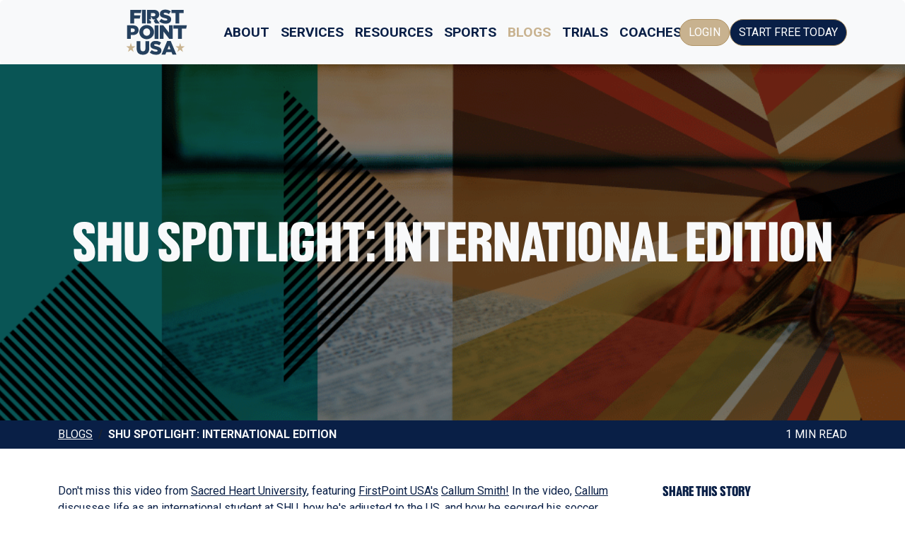

--- FILE ---
content_type: text/html; charset=UTF-8
request_url: https://www.firstpointusa.com/blog/2013/09/shu-spotlight-international-edition/
body_size: 7862
content:
<!doctype html>
<html lang="en">
<head>
	    <!-- Required meta tags -->
    <meta charset="utf-8">
    <meta name="viewport" content="width=device-width, initial-scale=1">


	<link href="https://cdn.jsdelivr.net/npm/bootstrap@5.3.3/dist/css/bootstrap.min.css" rel="stylesheet" integrity="sha384-QWTKZyjpPEjISv5WaRU9OFeRpok6YctnYmDr5pNlyT2bRjXh0JMhjY6hW+ALEwIH" crossorigin="anonymous">
	<link rel="preconnect" href="https://fonts.googleapis.com">
	<link rel="preconnect" href="https://fonts.gstatic.com" crossorigin>
	<link href="https://fonts.googleapis.com/css2?family=Roboto:wght@400;700&display=swap" rel="stylesheet">
	      <link href="https://cdn.firstpointusa.com/css/v0724.css?v=1768745125" rel="stylesheet">
	 
	<link rel="apple-touch-icon" sizes="180x180" href="/images/favicon/apple-touch-icon.png">
	<link rel="icon" type="image/png" sizes="32x32" href="/images/favicon/favicon-32x32.png">
	<link rel="icon" type="image/png" sizes="16x16" href="/images/favicon/favicon-16x16.png">
	<link rel="alternate" href="/rss.php" title="FirstPoint USA" type="application/rss+xml" />
<title>SHU Spotlight: International Edition | FirstPoint USA</title>
<meta name="keywords" content="college life, education, first point usa, former client, soccer, sports scholarships, american scholarship, callum smith, college scholarship usa, firstpoint usa, sacred heart university, soccer, soccer scholarship, soccer scholarships usa, sports scholarship usa, sports scholarships usa, usa sports scholarships">
<meta name="description" content="SHU Spotlight: International Edition - Don't miss this video from Sacred Heart University, featuring FirstPoint USA's Callum Smith! In the video, Callum di">
<meta property="og:description" content="SHU Spotlight: International Edition - Don't miss this video from Sacred Heart University, featuring FirstPoint USA's Callum Smith! In the video, Callum di" />
<meta property="og:title" content="SHU Spotlight: International Edition | FirstPoint USA" />		
<meta property="og:image" content="" />
<meta property="og:url" content="https://www.firstpointusa.com/blog/2013/09/shu-spotlight-international-edition/" />
<link rel="canonical" href="https://www.firstpointusa.com/blog/2013/09/shu-spotlight-international-edition/" />
<meta property="og:site_name" content="FirstPoint USA" /><script type="application/ld+json">{"@context":"http://schema.org","@type":"BlogPosting","headline":"SHU Spotlight: International Edition","datePublished":"2013-09-25 14:11:22","dateModified":"2013-09-25 14:11:22","mainEntityOfPage":"https://www.firstpointusa.com/blog/2013/09/shu-spotlight-international-edition/","image":{"@type":"ImageObject","url":""},"author":{"@type":"Person","name":"Allen McDougall"},"publisher":{"@type":"Organization","name":"FirstPoint USA","logo":{"@type":"ImageObject","url":"https://www.firstpointusa.com/images/favicon/apple-icon-60x60.png","width":60,"height":60}}}</script>


<!-- Google Tag Manager -->
<script>(function(w,d,s,l,i){w[l]=w[l]||[];w[l].push({'gtm.start':
new Date().getTime(),event:'gtm.js'});var f=d.getElementsByTagName(s)[0],
j=d.createElement(s),dl=l!='dataLayer'?'&l='+l:'';j.async=true;j.src=
'https://www.googletagmanager.com/gtm.js?id='+i+dl;f.parentNode.insertBefore(j,f);
})(window,document,'script','dataLayer','GTM-N97HKZP');</script>

</head>

<body>
	<nav class="navbar navbar-expand-lg bg-body-tertiary rounded">
      <div class="container">
          <a class="navbar-brand col-3 me-0" href="/"><img src="https://cdn.firstpointusa.com/images/logo-square-navy.svg" alt="FirstPoint Logo" class="img-fluid"/></a>
        <button class="navbar-toggler" type="button" data-bs-toggle="collapse" data-bs-target="#navbarMain" aria-controls="navbarMain" aria-expanded="false" aria-label="Toggle navigation">
          <span class="navbar-toggler-icon"></span>
        </button>

        <div class="collapse navbar-collapse d-lg-flex" id="navbarMain">
          <ul class="navbar-nav col-lg-8 justify-content-lg-center">
               <li class="nav-item d-none d-lg-block">
            <a class="nav-link" href="/about/">About</a>
          </li>
		<li class="nav-item dropdown d-block d-lg-none">
            <a class="nav-link dropdown-toggle" href="/about/" id="nav-about" data-bs-toggle="dropdown" aria-expanded="true">About</a>
            <ul class="dropdown-menu" aria-labelledby="nav-about" data-bs-popper="none">
              <li><a class="dropdown-item" href="/about/">What We Do</a></li>
              <li><a class="dropdown-item" href="/about/how-we-do-it/">How We Do it</a></li>
              <li><a class="dropdown-item" href="/about/the-team/">Meet The Team</a></li>
              <li><a class="dropdown-item" href="/about/our-locations/">Our Locations</a></li>
              <li><a class="dropdown-item" href="/about/careers/">Careers</a></li>
                      <li><a class="dropdown-item" href="/about/our-mission/">Our Mission</a></li>
              <li><a class="dropdown-item" href="/about/caledonian-scholarship/">Caledonian Scholarship</a></li>
              <li><a class="dropdown-item" href="/about/success-stories/">Athlete Stories</a></li>
              <li><a class="dropdown-item" href="/about/college-acceptance/">College Acceptance</a></li>
              <li><a class="dropdown-item" href="/about/partnerships/">Partners</a></li>
                    
            </ul>
          </li>	
            
          <li class="nav-item d-none d-lg-block">
            <a class="nav-link" href="/our-service/">Services</a>
          </li>
		<li class="nav-item dropdown d-block d-lg-none">
            <a class="nav-link dropdown-toggle" href="/our-service/" id="nav-about" data-bs-toggle="dropdown" aria-expanded="true">Services</a>
            <ul class="dropdown-menu" aria-labelledby="nav-about" data-bs-popper="none">
              <li><a class="dropdown-item" href="/our-service/">Our Service</a></li>
              <li><a class="dropdown-item" href="/our-service/firstpoint-costs/">FirstPoint Cost</a></li>
              <li><a class="dropdown-item" href="/our-service/firstpoint-reviews/">Reviews</a></li>
              <li><a class="dropdown-item" href="/our-service/ncaa-certification/">NCAA Certification</a></li>
              <li><a class="dropdown-item" href="/our-service/educational-partnerships/">Educational Partnerships</a></li>
       
            </ul>
          </li>	
          <li class="nav-item d-none d-lg-block">
            <a class="nav-link" href="/resources/">Resources</a>
          </li>
		<li class="nav-item dropdown d-block d-lg-none">
            <a class="nav-link dropdown-toggle" href="/resources/" id="dropdown07XL" data-bs-toggle="dropdown" aria-expanded="true">Resources</a>
            <ul class="dropdown-menu" aria-labelledby="dropdown07XL" data-bs-popper="none">
              <li><a class="dropdown-item" href="https://www.firstpointusa.com/dashboard/">Scholarship Platform</a></li>
              <li><a class="dropdown-item" href="/resources/webinars-and-workshops/">Webinars &amp; Workshops</a></li>
              <li><a class="dropdown-item" href="/colleges/">University Profiles</a></li>
              <li><a class="dropdown-item" href="/resources/frequently-asked-questions/">FAQ's</a></li>
              <li><a class="dropdown-item" href="/video/">Videos</a></li>
              <li><a class="dropdown-item" href="/resources/guides-and-ebooks/">Information Guides &amp; eBooks</a></li>
            </ul>
          </li>	
            <li class="nav-item">
              <a class="nav-link" href="/sports-scholarships/">Sports</a>
            </li>
            <li class="nav-item">
              <a class="nav-link active" href="/blog/">Blogs</a>
            </li>
            <li class="nav-item">
              <a class="nav-link" href="/events/">Trials</a>
            </li>
            <li class="nav-item">
              <a class="nav-link" href="/coach/">Coaches</a>
            </li>
          </ul>
          <div class="d-xl-flex gap-2 d-grid col-12 col-lg justify-content-lg-end text-uppercase">
            <a href="/dashboard/" class="btn btn-gold rounded-pill">Login</a>
            <a href="/sports-scholarships/#apply" class="btn btn-blue rounded-pill">Start Free Today</a>
          </div>
        </div>
      </div>
    </nav>
</div>
	  <main>
		  
<div  itemscope itemtype="http://schema.org/Article">
<meta itemprop="url" content="https://www.firstpointusa.com/blog/2013/09/shu-spotlight-international-edition/">
<span itemprop="publisher" itemscope itemtype="http://schema.org/Organization">
<meta itemprop="name" content="FirstPoint USA"></span></span>
<meta itemprop="image" content="">
<section class="hero" style="height:70vh; background-image: url(https://www.firstpointusa.com/images/uploads/pages/1556898950$1.png); background-size:cover; background-position:center;">
        <div class=" h-100" style="background-color:rgba(0,0,0, .5);">
        <div class="container h-100 text-center d-flex align-content-center justify-content-center text-uppercase">
                <h1  itemprop="name" class="align-self-center text-light">SHU Spotlight: International Edition</h1>
</div></div>
            </section>
            <div class="bg-blue">   
            <div class="container py-2 text-uppercase">
     <div class="row">       
 <div class="col-12 col-md-9 d-none d-md-inline-block">           
<nav aria-label="breadcrumb">
  <ol class="breadcrumb mb-0 pb-0">
    <li class="breadcrumb-item"><a href="/blog/" class="link-light">Blogs</a></li>
    <li class="breadcrumb-item text-light fw-bold" aria-current="page"> SHU Spotlight: International Edition</li>
  </ol>
</nav>
            </div>
            <div class="col-12 col-md-3 text-end">1 min read</div>
            </div>
            </div>
            </div>
            <div class="container py-5">
                <div class="row">
                <div class="col-12 col-md-9" id="blog-container" itemprop="articleBody"> Don't miss this video from <a href="https://www.sacredheart.edu/" target="_blank">Sacred Heart University</a>, featuring <a href="https://www.firstpointusa.com" target="_blank">FirstPoint USA's</a> <a href="https://www.firstpointusa.com/blog/2013/07/callum-smith-my-1st-year-in-the-usa.html" target="_blank">Callum Smith!</a> In the video, <a href="https://www.firstpointusa.com/blog/2013/07/callum-smith-my-1st-year-in-the-usa.html" target="_blank">Callum</a> discusses life as an international student at <a href="https://www.sacredheart.edu/" target="_blank">SHU</a>, how he's adjusted to the US, and how he secured his <a href=" /scholarship/soccer/" target="_blank">soccer scholarship</a> through <a href="https://www.firstpointusa.com" target="_blank">FirstPoint USA.</a><div class="ratio ratio-16x9"><iframe src="//www.youtube.com/embed/delB_ID9qyI" height="315" width="420" allowfullscreen="" frameborder="0"></iframe></div><p style="text-align: center;"><strong>Do you have what it takes to secure a <a href=" /scholarship/soccer/" target="_blank">soccer scholarship</a> to the US, like Callum? <a href="https://www.firstpointusa.com/index.php?cID=3100" target="_blank">Apply now</a></strong><a href="https://www.firstpointusa.com/index.php?cID=3100" target="_blank">!</a></p>
<p style="text-align: center;"><a href="https://www.firstpointusa.com/index.php?cID=3100" target="_blank" rel="attachment wp-att-6938"></a></p></div>
                <div class="col-12 col-md-3 sidebar">
                <h2 class="text-uppercase" style="font-size:1.2rem; margin-bottom:15px;">Share this story</h2>
<p class="social-sharing" style="font-size:1.2rem;">
<a href="https://www.facebook.com/sharer/sharer.php?u= https%3A%2F%2Fwww.firstpointusa.com%2Fblog%2F2013%2F09%2Fshu-spotlight-international-edition%2F" target="_blank"><span class="fa-stack" style="vertical-align: top;">
    <i class="fa-thin fa-circle fa-stack-2x"></i>
    <i class="fa-solid fa-circle fa-stack-2x hidden"></i>
    <i class="fa-solid fa-brands fa-facebook-f fa-stack-1x text-light"></i>
  </span></a>
<a href="https://www.linkedin.com/sharing/share-offsite/?url= https%3A%2F%2Fwww.firstpointusa.com%2Fblog%2F2013%2F09%2Fshu-spotlight-international-edition%2F" target="_blank"><span class="fa-stack" style="vertical-align: top;">
    <i class="fa-thin fa-circle fa-stack-2x "></i>
    <i class="fa-solid fa-circle fa-stack-2x hidden"></i>
    <i class="fa-solid fa-brands fa-linkedin-in fa-stack-1x text-light "></i>
  </span></a>
<a href="https://twitter.com/intent/tweet?url= https%3A%2F%2Fwww.firstpointusa.com%2Fblog%2F2013%2F09%2Fshu-spotlight-international-edition%2F" target="_blank"><span class="fa-stack " style="vertical-align: top;">
    <i class="fa-thin fa-circle fa-stack-2x "></i>
    <i class="fa-solid fa-circle fa-stack-2x hidden"></i>
    <i class="fa-solid fa-brands fa-twitter fa-stack-1x text-light "></i>
  </span></a>
<a href="https://wa.me/?text= https%3A%2F%2Fwww.firstpointusa.com%2Fblog%2F2013%2F09%2Fshu-spotlight-international-edition%2F" target="_blank"><span class="fa-stack " style="vertical-align: top;">
    <i class="fa-thin fa-circle fa-stack-2x "></i>
    <i class="fa-solid fa-circle fa-stack-2x hidden"></i>
    <i class="fa-solid fa-brands fa-whatsapp fa-stack-1x  text-light"></i>
  </span></a>

</p>
                <h2 class="text-uppercase border border-5 border-bottom-0 border-start-0 border-end-0 border-gold pt-4" style="font-size:1.2rem; margin-bottom:15px;">Latest News</h2>
        <div class="row row-cols-1 g-2 pt-2 pb-4"><div class="col">
    <a href="/blog/2026/01/firstpointusa-appoints-former-gb-coach-jerome-read-as-head-of-scouting-for-water-polo/" class="card h-100 text-decoration-none text-dark">
     <picture>	
  <source media="(max-width:320px)" srcset="/images/uploads/blogs/2026/01/12/1768214336$78352-320x240.webp" type="image/webp">						
  <source media="(max-width:320px)" srcset="/images/uploads/blogs/2026/01/12/1768214336$78352-320x240.jpg">				
  <source media="(max-width:550px)" srcset="/images/uploads/blogs/2026/01/12/1768214336$78352-550x350.webp" type="image/webp">						
  <source media="(max-width:550px)" srcset="/images/uploads/blogs/2026/01/12/1768214336$78352-550x350.jpg">							
  <source media="(max-width:640px)" srcset="/images/uploads/blogs/2026/01/12/1768214336$78352-640x480.webp" type="image/webp">		 
  <source media="(max-width:640px)" srcset="/images/uploads/blogs/2026/01/12/1768214336$78352-640x480.jpg">
  										
    <img loading="lazy" src="/images/uploads/blogs/2026/01/12/1768214336$78352-640x480.jpg" class="card-img-top" alt="FirstPoint USA Appoints Former GB Coach Jerome Read as Head of Scouting for Water Polo">
	</picture>
      <div class="card-body">
        <div class="card-title pb-0 mb-0 text-uppercase fw-bold" style="font-size:.8rem;">FirstPoint USA Appoints Former GB Coach Jerome Read as Head of Scouting for Water Polo</div>
      </div>
    </a>
  </div><div class="col">
    <a href="/blog/2025/12/greatbritain-legend-to-head-up-firstpoint-ice-hockey/" class="card h-100 text-decoration-none text-dark">
     <picture>	
  <source media="(max-width:320px)" srcset="/images/uploads/blogs/2025/12/15/1765818388$78352-320x240.webp" type="image/webp">						
  <source media="(max-width:320px)" srcset="/images/uploads/blogs/2025/12/15/1765818388$78352-320x240.jpg">				
  <source media="(max-width:550px)" srcset="/images/uploads/blogs/2025/12/15/1765818388$78352-550x350.webp" type="image/webp">						
  <source media="(max-width:550px)" srcset="/images/uploads/blogs/2025/12/15/1765818388$78352-550x350.jpg">							
  <source media="(max-width:640px)" srcset="/images/uploads/blogs/2025/12/15/1765818388$78352-640x480.webp" type="image/webp">		 
  <source media="(max-width:640px)" srcset="/images/uploads/blogs/2025/12/15/1765818388$78352-640x480.jpg">
  										
    <img loading="lazy" src="/images/uploads/blogs/2025/12/15/1765818388$78352-640x480.jpg" class="card-img-top" alt="Great Britain Legend To Head Up FirstPoint Ice Hockey">
	</picture>
      <div class="card-body">
        <div class="card-title pb-0 mb-0 text-uppercase fw-bold" style="font-size:.8rem;">Great Britain Legend To Head Up FirstPoint Ice Hockey</div>
      </div>
    </a>
  </div><div class="col">
    <a href="/blog/2025/12/olympicstar-ayeisha-mcferran-to-inspire-next-generation-of-college-field-hockey-talent-with-new-firstpoint-role/" class="card h-100 text-decoration-none text-dark">
     <picture>	
  <source media="(max-width:320px)" srcset="/images/uploads/blogs/2025/12/08/1765207570$78352-320x240.webp" type="image/webp">						
  <source media="(max-width:320px)" srcset="/images/uploads/blogs/2025/12/08/1765207570$78352-320x240.jpg">				
  <source media="(max-width:550px)" srcset="/images/uploads/blogs/2025/12/08/1765207570$78352-550x350.webp" type="image/webp">						
  <source media="(max-width:550px)" srcset="/images/uploads/blogs/2025/12/08/1765207570$78352-550x350.jpg">							
  <source media="(max-width:640px)" srcset="/images/uploads/blogs/2025/12/08/1765207570$78352-640x480.webp" type="image/webp">		 
  <source media="(max-width:640px)" srcset="/images/uploads/blogs/2025/12/08/1765207570$78352-640x480.jpg">
  										
    <img loading="lazy" src="/images/uploads/blogs/2025/12/08/1765207570$78352-640x480.jpg" class="card-img-top" alt="Olympic Star Ayeisha McFerran to Inspire Next Generation of College Field Hockey Talent with New FirstPoint Role">
	</picture>
      <div class="card-body">
        <div class="card-title pb-0 mb-0 text-uppercase fw-bold" style="font-size:.8rem;">Olympic Star Ayeisha McFerran to Inspire Next Generation of College Field Hockey Talent with New FirstPoint Role</div>
      </div>
    </a>
  </div></div> <h2 class="text-uppercase  border border-5 border-bottom-0 border-start-0 border-end-0 border-gold pt-4 pb-2" style="font-size:1.2rem; margin-bottom:15px;">Upcoming Events</h2>
                <div class="row row-cols-1 g-2"><div class="col">
    <a href="/trials/" class="card h-100 text-decoration-none text-dark">
     <picture>	
			
    <img loading="lazy" src="/images/card_msoccer.jpg" class="card-img-top" alt="Soccer Trial">
	</picture>
      <div class="card-body">
        <div class="card-title pb-0 mb-0 text-uppercase fw-bold" style="font-size:.8rem;">
        <div class="row">
        <div class="col-9">
        Glasgow Soccer Trial</div>
        <div class="col-3 text-end">19 Jan</div>
        </div>    </div>
      </div>
    </a>
  </div><div class="col">
    <a href="/trials/" class="card h-100 text-decoration-none text-dark">
     <picture>	
			
    <img loading="lazy" src="/images/card_wsoccer.jpg" class="card-img-top" alt="Soccer Trial">
	</picture>
      <div class="card-body">
        <div class="card-title pb-0 mb-0 text-uppercase fw-bold" style="font-size:.8rem;">
        <div class="row">
        <div class="col-9">
        London Soccer Trial</div>
        <div class="col-3 text-end">20 Jan</div>
        </div>    </div>
      </div>
    </a>
  </div><div class="col">
    <a href="/trials/" class="card h-100 text-decoration-none text-dark">
     <picture>	
			
    <img loading="lazy" src="/images/card_msoccer.jpg" class="card-img-top" alt="Soccer Trial">
	</picture>
      <div class="card-body">
        <div class="card-title pb-0 mb-0 text-uppercase fw-bold" style="font-size:.8rem;">
        <div class="row">
        <div class="col-9">
        London (South) Soccer Trial</div>
        <div class="col-3 text-end">21 Jan</div>
        </div>    </div>
      </div>
    </a>
  </div></div>
                </div>
               
            </div>
            </div>
            </div>
            </div>
            </div>
            <div class="bg-dark text-light">
            <div class="container py-5" id="blog-footer">
                <div class="row">
                <div class="col-12 col-md-4">
                <h2 class="text-uppercase" style="font-size:.9rem; margin-bottom:15px;">Share this story</h2>
<p class="social-sharing" style="font-size:1.2rem;">
<a href="https://www.facebook.com/sharer/sharer.php?u=https%3A%2F%2Fwww.firstpointusa.com%2Fblog%2F2013%2F09%2Fshu-spotlight-international-edition%2F" target="_blank"><span class="fa-stack" style="vertical-align: top;">
    <i class="fa-thin fa-circle fa-stack-2x"></i>
    <i class="fa-solid fa-circle fa-stack-2x hidden"></i>
    <i class="fa-solid fa-brands fa-facebook-f fa-stack-1x text-light"></i>
  </span></a>
<a href="https://www.linkedin.com/sharing/share-offsite/?url=https%3A%2F%2Fwww.firstpointusa.com%2Fblog%2F2013%2F09%2Fshu-spotlight-international-edition%2F" target="_blank"><span class="fa-stack" style="vertical-align: top;">
    <i class="fa-thin fa-circle fa-stack-2x "></i>
    <i class="fa-solid fa-circle fa-stack-2x hidden"></i>
    <i class="fa-solid fa-brands fa-linkedin-in fa-stack-1x text-light "></i>
  </span></a>
<a href="https://twitter.com/intent/tweet?url=https%3A%2F%2Fwww.firstpointusa.com%2Fblog%2F2013%2F09%2Fshu-spotlight-international-edition%2F" target="_blank"><span class="fa-stack " style="vertical-align: top;">
    <i class="fa-thin fa-circle fa-stack-2x "></i>
    <i class="fa-solid fa-circle fa-stack-2x hidden"></i>
    <i class="fa-solid fa-brands fa-twitter fa-stack-1x  text-light"></i>
  </span></a>
<a href="https://wa.me/?text=https%3A%2F%2Fwww.firstpointusa.com%2Fblog%2F2013%2F09%2Fshu-spotlight-international-edition%2F" target="_blank"><span class="fa-stack " style="vertical-align: top;">
    <i class="fa-thin fa-circle fa-stack-2x "></i>
    <i class="fa-solid fa-circle fa-stack-2x hidden"></i>
    <i class="fa-solid fa-brands fa-whatsapp fa-stack-1x text-light "></i>
  </span></a>
</p>
</div>
              
                <div class="col-12 col-md-6">
                <h2 class="text-uppercase" style="font-size:.9rem; margin-bottom:15px;">Related Stories</h2><a href="/blog/tags/college+life/" class="badge bg-light link-dark text-decoration-none text-uppercase me-1">college life</a><a href="/blog/tags/education/" class="badge bg-light link-dark text-decoration-none text-uppercase me-1">education</a><a href="/blog/tags/first+point+usa/" class="badge bg-light link-dark text-decoration-none text-uppercase me-1">first point usa</a><a href="/blog/tags/former+client/" class="badge bg-light link-dark text-decoration-none text-uppercase me-1">former client</a><a href="/blog/tags/soccer/" class="badge bg-light link-dark text-decoration-none text-uppercase me-1">soccer</a><a href="/blog/tags/sports+scholarships/" class="badge bg-light link-dark text-decoration-none text-uppercase me-1">sports scholarships</a><a href="/blog/tags/american+scholarship/" class="badge bg-light link-dark text-decoration-none text-uppercase me-1">american scholarship</a><a href="/blog/tags/callum+smith/" class="badge bg-light link-dark text-decoration-none text-uppercase me-1">callum smith</a><a href="/blog/tags/college+scholarship+usa/" class="badge bg-light link-dark text-decoration-none text-uppercase me-1">college scholarship usa</a><a href="/blog/tags/firstpoint+usa/" class="badge bg-light link-dark text-decoration-none text-uppercase me-1">firstpoint usa</a><a href="/blog/tags/sacred+heart+university/" class="badge bg-light link-dark text-decoration-none text-uppercase me-1">sacred heart university</a><a href="/blog/tags/soccer/" class="badge bg-light link-dark text-decoration-none text-uppercase me-1">soccer</a><a href="/blog/tags/soccer+scholarship/" class="badge bg-light link-dark text-decoration-none text-uppercase me-1">soccer scholarship</a><a href="/blog/tags/soccer+scholarships+usa/" class="badge bg-light link-dark text-decoration-none text-uppercase me-1">soccer scholarships usa</a><a href="/blog/tags/sports+scholarship+usa/" class="badge bg-light link-dark text-decoration-none text-uppercase me-1">sports scholarship usa</a><a href="/blog/tags/sports+scholarships+usa/" class="badge bg-light link-dark text-decoration-none text-uppercase me-1">sports scholarships usa</a><a href="/blog/tags/usa+sports+scholarships/" class="badge bg-light link-dark text-decoration-none text-uppercase me-1">usa sports scholarships</a></div>
                
                <div class="col-12 col-md-2">
                  <h2 class="text-uppercase" style="font-size:.9rem; margin-bottom:15px;"">Published</h2>
                <meta itemprop="datePublished" content="2013-09-25 14:11:22">
                <span class="text-uppercase" style="font-size:.8rem"><a href="/about/the-team/allen-mcdougall/" class="link-light"><span itemprop="author" itemscope itemtype="http://schema.org/Person"><span itemprop="name">Allen McDougall</span></span></a><br>25 Sep 2013</span>
</div>
                </div>
               
            </div>
            </div>
            </div>
            <div class="bg-light text-center py-5">
<h2 class=" text-blue">It's your turn. Kickstart your scholarship journey today!</h2>
<h2><a href="/sports-scholarships/#apply" class="btn btn-gold rounded-pill animate-shadow btn-lg mt-5 text-uppercase p-3 display-6">Enquire Now</a></h2>
</div>
          
	<footer class="text-light py-md-5">
	  	<div class="container pt-5">
			<div class="row justify-content-between">
				<div class="col-12 col-md-6">
					<div class="d-none d-lg-inline-block  w-100">
					<div class="row gy-2 gy-md-0">
						<div class="col-12 col-md-4">
							<h5>About Us</h5>
							<ul class="list-group list-group-flush">
							<li class="list-group-item"><a href="/about/">What We Do</a></li>
							<li class="list-group-item"><a href="/our-service/firstpoint-costs/">Costs</a></li>
							<li class="list-group-item"><a href="/about/our-mission/">Our Mission</a></li>
							<li class="list-group-item"><a href="/about/careers/">Careers</a></li>
							<li class="list-group-item"><a href="/business-opportunities/">Business Opportunities</a></li>
							<li class="list-group-item"><a href="/our-service/educational-partnerships/">Educational Partnerships</a></li>
							</ul>
						</div>
						<div class="col-12 col-md-4">
							<h5>Resources</h5>
							<ul class="list-group list-group-flush">
							<li class="list-group-item"><a href="/sports-scholarships/">Scholarships</a></li>
							<li class="list-group-item"><a href="/resources/webinars-and-workshops/">Webinars</a></li>
							<li class="list-group-item"><a href="/resources/frequently-asked-questions/">FAQ's</a></li>
							</ul>
						</div>
						<div class="col-12 col-md-4">
							<h5>Useful Information</h5>
							<ul class="list-group list-group-flush">
							<li class="list-group-item"><a href="/information/terms-conditions/">Terms &amp; Conditions</a></li>
							<li class="list-group-item"><a href="/information/privacy-policy/">Privacy Policy</a></li>
							<li class="list-group-item"><a href="/information/cookie-policy/">Cookie Policy</a></li>
							<li class="list-group-item"><a href="/contact/">Contact Us</a></li>
							</ul>
						</div>
					</div>
					</div>
				</div>
				<div class="col-12 col-lg-4 d-flex">
					<div class="row w-100 mt-auto d-flex">
						<div class="col-8">
						<div><a href="mailto:info@firstpointusa.com" class="link-light">info@firstpointusa.com</a></div>
						<div class="fa-2x pt-3">
					<a href="https://fb.me/firstpointusa" target="_blank"><span class="visually-hidden">Facebook</span><i class="fab fa-facebook-square fa-inverse"></i></a>
					
<a href="https://twitter.com/firstpointusa" target="_blank"><span class="visually-hidden">Twitter</span><i class="fab fa-twitter fa-inverse"></i></a>
					
<a href="https://instagram.com/firstpointusa" target="_blank"><span class="visually-hidden">Instagram</span><i class="fab fa-instagram fa-inverse"></i></a>
					
	
<a href="https://linkedin.com/company/firstpoint-usa/" target="_blank"><span class="visually-hidden">Linkedin</span> <i class="fab fa-linkedin fa-inverse"></i></a>	
<a href="https://tiktok.com/@firstpointusa/" target="_blank"><span class="visually-hidden">TikTok</span> <i class="fab fa-tiktok fa-inverse"></i></a>
				
<a href="https://wa.me/441412043030" target="_blank"><span class="visually-hidden">WhatsApp</span><i class="fab fa-whatsapp fa-inverse"></i></a>	
	
			</div>
						</div>
						<div class="col-4 text-end align-self-end"><img src="https://cdn.firstpointusa.com/images/logo-square-white.svg" alt="FirstPoint Logo" loading="lazy" width="90" class="img-fluid"/></div>
					</div>
				</div>
			</div>
			<div class="pt-5 pb-2 text-center text-lg-start">Copyright &copy; FirstPoint International LTD. All Rights Reserved<div class="d-block d-md-none"><a href="/information/terms-conditions/" class="link-light">Terms &amp; Conditions</a> | <a href="/information/privacy-policy/" class="link-light">Privacy Policy</a></div></div>
		</div>
	</footer>
	  
	  <div class="modal fade" id="videoModal" tabindex="-1" aria-labelledby="videoModalLabel" aria-hidden="true">
  <div class="modal-dialog modal-xl modal-dialog-centered">
    <div class="modal-content">
      <div class="modal-header">
        <h5 class="modal-title" id="videoModalLabel">Video</h5>
        <button type="button" class="btn-close" data-bs-dismiss="modal" aria-label="Close"></button>
      </div>
      <div class="modal-body">
        <div class="ratio ratio-16x9">
  <iframe src="" allowfullscreen allow="autoplay; fullscreen"></iframe>
</div>
      </div>
      <div class="modal-footer">
        <button type="button" class="btn btn-secondary" data-bs-dismiss="modal">Close</button>
      </div>
    </div>
  </div>
</div>  
	 

<script src="https://cdn.jsdelivr.net/npm/bootstrap@5.3.3/dist/js/bootstrap.bundle.min.js" integrity="sha384-YvpcrYf0tY3lHB60NNkmXc5s9fDVZLESaAA55NDzOxhy9GkcIdslK1eN7N6jIeHz" crossorigin="anonymous"></script>
<script src="https://kit.fontawesome.com/106a4204df.js" async crossorigin="anonymous"></script>
<script>
  var myVideo = new bootstrap.Modal(document.getElementById('videoModal'), {
    keyboard: false
  });

  var myModalEl = document.getElementById('videoModal');
  myModalEl.addEventListener('hide.bs.modal', function () {
    document.getElementById('videoModalLabel').textContent = 'Video';
    document.querySelector('#videoModal iframe').setAttribute('src', 'about:blank');
  });

  document.querySelectorAll('.load-video').forEach(function (element) {
    element.addEventListener('click', function () {
      var title = this.getAttribute('data-title') || '';
      var videoUrl = this.getAttribute('data-video') || '';

      document.getElementById('videoModalLabel').textContent = title;

      if (/^https:\/\/(www\.youtube\.com|player\.vimeo\.com)/.test(videoUrl)) {
        document.querySelector('#videoModal iframe').setAttribute('src', videoUrl);
      } else {
        document.querySelector('#videoModal iframe').setAttribute('src', 'about:blank');
      }

      myVideo.show();
    });
  });
</script>






<!-- Google Tag Manager (noscript) -->
<noscript><iframe src="https://www.googletagmanager.com/ns.html?id=GTM-N97HKZP"
height="0" width="0" style="display:none;visibility:hidden"></iframe></noscript>
<script>
!function(f,b,e,v,n,t,s)
{if(f.fbq)return;n=f.fbq=function(){n.callMethod?
n.callMethod.apply(n,arguments):n.queue.push(arguments)};
if(!f._fbq)f._fbq=n;n.push=n;n.loaded=!0;n.version='2.0';
n.queue=[];t=b.createElement(e);t.async=!0;
t.src=v;s=b.getElementsByTagName(e)[0];
s.parentNode.insertBefore(t,s)}(window, document,'script',
'https://connect.facebook.net/en_US/fbevents.js');
	fbq('init', '1430325980357378');
	 
	fbq('track', 'PageView');
	
	</script>
<noscript><img height="1" width="1" style="display:none"
src="https://www.facebook.com/tr?id=1430325980357378&ev=PageView&noscript=1"
/></noscript>

     


<script type="application/ld+json">
{"@context":"http://schema.org","@type":"Organization","url":"https://www.firstpointusa.com","logo":"https://www.firstpointusa.com/images/favicon/apple-icon-180x180.png","contactPoint":[{"@type":"ContactPoint","telephone":"+44871 641 3010","contactType":"customer service","areaServed":["US","GB"]},{"@type":"ContactPoint","telephone":"+443332417462","contactType":"billing support","areaServed":"GB"}]}
[{"@context":"http://schema.org","@type":"LocalBusiness","name":"FirstPoint USA","telephone":"0161 523 4308","address":{"@type":"PostalAddress","streetAddress":"14th Floor 111 Piccadilly","addressLocality":"Manchester","postalCode":"M1 2HY"}},{"@context":"http://schema.org","@type":"LocalBusiness","name":"FirstPoint USA","telephone":"020 3859 0345","address":{"@type":"PostalAddress","streetAddress":"4th Floor 169 Piccadilly","addressLocality":"London","postalCode":"W1J 9EH"}},{"@context":"http://schema.org","@type":"LocalBusiness","name":"FirstPoint USA","telephone":"020 3859 0345","address":{"@type":"PostalAddress","streetAddress":"Arch View House First Way Wembley Stadium","addressLocality":"London","postalCode":"HA9 0JD"}},{"@context":"http://schema.org","@type":"LocalBusiness","name":"FirstPoint USA","telephone":"0141 204 3030","address":{"@type":"PostalAddress","streetAddress":"The Innovation Centre 1 Ainslie Road","addressLocality":"Glasgow","postalCode":"G52 4RU"}},{"@context":"http://schema.org","@type":"LocalBusiness","name":"FirstPoint USA","telephone":"0131 563 8789","address":{"@type":"PostalAddress","streetAddress":"21 Young Street","addressLocality":"Edinburgh","postalCode":"EH2 4BU"}},{"@context":"http://schema.org","@type":"LocalBusiness","name":"FirstPoint USA","telephone":"0117 462 2357","address":{"@type":"PostalAddress","streetAddress":"Newminster House 27 - 29 Baldwin Street","addressLocality":"Bristol","postalCode":"BS1 1LT"}},{"@context":"http://schema.org","@type":"LocalBusiness","name":"FirstPoint USA","telephone":"0114 698 5549","address":{"@type":"PostalAddress","streetAddress":"Omnia One 125 Queen Street","addressLocality":"Sheffield","postalCode":"S1 2DU"}},{"@context":"http://schema.org","@type":"LocalBusiness","name":"FirstPoint USA","telephone":"0151 245 5316","address":{"@type":"PostalAddress","streetAddress":"Rodney Chambers 40 Rodney Street","addressLocality":"Liverpool","postalCode":"L1 9AA"}},{"@context":"http://schema.org","@type":"LocalBusiness","name":"FirstPoint USA","telephone":"0191 429 0408","address":{"@type":"PostalAddress","streetAddress":"Clavering House Clavering Place","addressLocality":"Tyne and Wear","postalCode":"NE1 3NG"}},{"@context":"http://schema.org","@type":"LocalBusiness","name":"FirstPoint USA","telephone":"0116 296 6983","address":{"@type":"PostalAddress","streetAddress":"Rutland House 23 - 25 Friar Lane","addressLocality":"Leicester","postalCode":"LE1 5QQ"}},{"@context":"http://schema.org","@type":"LocalBusiness","name":"FirstPoint USA","telephone":"02475 313 679","address":{"@type":"PostalAddress","streetAddress":"Friars House Manor House Drive","addressLocality":"Coventry","postalCode":"CV1 2TE"}},{"@context":"http://schema.org","@type":"LocalBusiness","name":"FirstPoint USA","address":{"@type":"PostalAddress","streetAddress":"2 Infirmary Street","addressLocality":"Leeds","postalCode":"LS1 2JP"}},{"@context":"http://schema.org","@type":"LocalBusiness","name":"FirstPoint USA","telephone":"0115 648 7676","address":{"@type":"PostalAddress","streetAddress":"16 Commerce Square, Lace Market","addressLocality":"Nottingham","postalCode":"NG1 1HS"}},{"@context":"http://schema.org","@type":"LocalBusiness","name":"FirstPoint USA","telephone":"0121 714 0316","address":{"@type":"PostalAddress","streetAddress":"11 Brindley Place 2 Brunswick Square","addressLocality":"Birmingham","postalCode":"B1 2LP"}},{"@context":"http://schema.org","@type":"LocalBusiness","name":"FirstPoint USA","telephone":"01274 050 106","address":{"@type":"PostalAddress","streetAddress":"Beck Mill Reva Syke Road","addressLocality":"Bradford","postalCode":"BD14 6QY"}},{"@context":"http://schema.org","@type":"LocalBusiness","name":"FirstPoint USA","telephone":"02922 804 858","address":{"@type":"PostalAddress","streetAddress":"12 Cathedral Road","addressLocality":"Cardiff","postalCode":"CF119LJ"}},{"@context":"http://schema.org","@type":"LocalBusiness","name":"FirstPoint USA","telephone":"02895 216 499","address":{"@type":"PostalAddress","streetAddress":"19 Arthur Street","addressRegion":"Belfast","postalCode":"BT1 4GA"}},{"@context":"http://schema.org","@type":"LocalBusiness","name":"FirstPoint USA","telephone":"+17862 923 830","address":{"@type":"PostalAddress","streetAddress":"1350 NW 55th Street","addressLocality":"Fort Lauderdale","addressRegion":"Florida","addressCountry":"United States of America","postalCode":"33309"}},{"@context":"http://schema.org","@type":"LocalBusiness","name":"FirstPoint USA","address":{"@type":"PostalAddress","streetAddress":"6 Battery Road Central Business District","addressCountry":"Singapore","postalCode":"049909"}},{"@context":"http://schema.org","@type":"LocalBusiness","name":"FirstPoint USA","address":{"@type":"PostalAddress","streetAddress":"Platinum Tower Jumeirah Lake Towers Unit 306","addressCountry":"Dubai","postalCode":"UAE PO Box 391624"}},{"@context":"http://schema.org","@type":"LocalBusiness","name":"FirstPoint USA","address":{"@type":"PostalAddress","streetAddress":"The Melbourne Cricket Ground Brunton Avenue","addressRegion":"Melbourne","addressCountry":"Australia","postalCode":"Victoria 3002"}},{"@context":"http://schema.org","@type":"LocalBusiness","name":"FirstPoint USA","address":{"@type":"PostalAddress","streetAddress":"Toronto FC Stadium 50 Bay Street","addressLocality":"Toronto","addressRegion":"Ontario","addressCountry":"Canada","postalCode":"M5J 2L2"}},{"@context":"http://schema.org","@type":"LocalBusiness","name":"FirstPoint USA","telephone":"+91 011 66351063","address":{"@type":"PostalAddress","streetAddress":"Level-2 Elegance Tower Jasola","addressLocality":"New Delhi","addressCountry":"Delhi","postalCode":"110024"}},{"@context":"http://schema.org","@type":"LocalBusiness","name":"FirstPoint USA","address":{"@type":"PostalAddress","streetAddress":"Hong Kong New World Tower Unit 3803, 300 Huaihai Road (M)","addressLocality":"Shanghai","addressCountry":"China","postalCode":"200021"}}]
</script>  </body>
</html>
